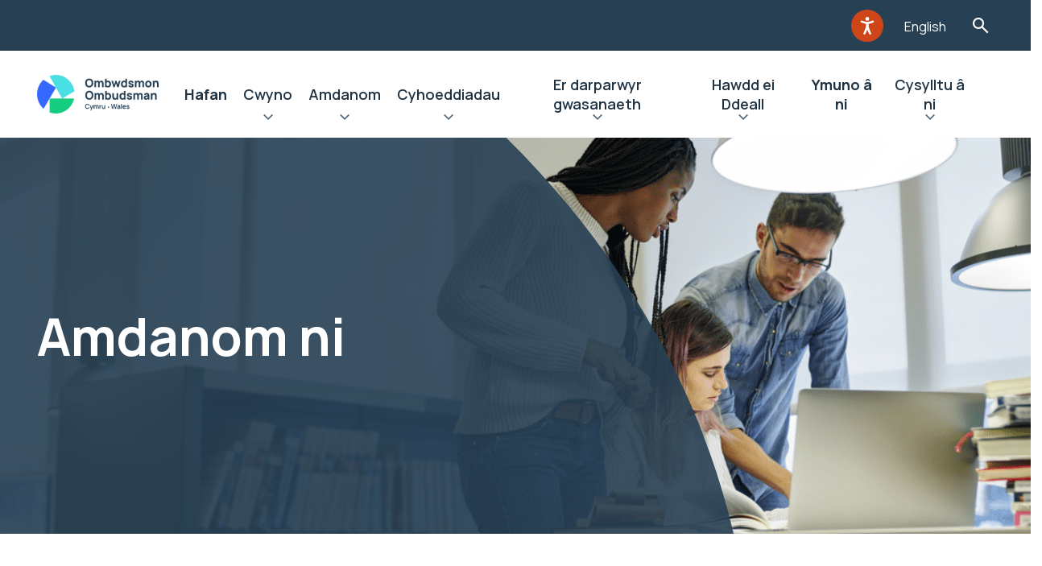

--- FILE ---
content_type: text/html; charset=UTF-8
request_url: https://www.ombwdsmon.cymru/amdanom-ni/
body_size: 11939
content:
<!doctype html>
<html lang="cy-GB" prefix="og: https://ogp.me/ns#">
    <head>

    <script src="https://ajax.googleapis.com/ajax/libs/webfont/1.6.26/webfont.js"></script>
    <script src="https://unpkg.com/@googlemaps/markerclusterer/dist/index.min.js"></script>

    <link rel="preload" href="https://www.ombwdsmon.cymru/wp-content/themes/spindogs/css/icomoon/fonts/icomoon.ttf?eoj5nh" as="font" type="font/ttf" crossorigin>
    <link rel="preload" href="https://www.ombwdsmon.cymru/wp-content/themes/spindogs/css/icomoon/fonts/icomoon.woff?eoj5nh" as="font" type="font/woff" crossorigin>
    <link rel="prefetch" href="https://www.ombwdsmon.cymru/wp-content/themes/spindogs/css/icomoon/fonts/icomoon.svg?eoj5nh#icomoon" type="image/svg+xml" crossorigin>

    <link rel="alternate" hreflang="cy-GB" href="https://www.ombwdsmon.cymru/amdanom-ni/">
    <link rel="alternate" hreflang="en-GB" href="https://www.ombudsman.wales/about-us/">
    <link rel="alternate" hreflang="x-default" href="https://www.ombudsman.wales/about-us/">

    <!-- favicon files -->
    <link rel="apple-touch-icon-precomposed" sizes="57x57" href="https://www.ombwdsmon.cymru/wp-content/themes/spindogs/images/favicon/apple-touch-icon-57x57.png">
    <link rel="apple-touch-icon-precomposed" sizes="114x114" href="https://www.ombwdsmon.cymru/wp-content/themes/spindogs/images/favicon/apple-touch-icon-114x114.png">
    <link rel="apple-touch-icon-precomposed" sizes="72x72" href="https://www.ombwdsmon.cymru/wp-content/themes/spindogs/images/favicon/apple-touch-icon-72x72.png">
    <link rel="apple-touch-icon-precomposed" sizes="144x144" href="https://www.ombwdsmon.cymru/wp-content/themes/spindogs/images/favicon/apple-touch-icon-144x144.png">
    <link rel="apple-touch-icon-precomposed" sizes="60x60" href=https://www.ombwdsmon.cymru/wp-content/themes/spindogs"/images/favicon/apple-touch-icon-60x60.png">
    <link rel="apple-touch-icon-precomposed" sizes="120x120" href="https://www.ombwdsmon.cymru/wp-content/themes/spindogs/images/favicon/apple-touch-icon-120x120.png">
    <link rel="apple-touch-icon-precomposed" sizes="76x76" href="https://www.ombwdsmon.cymru/wp-content/themes/spindogs/images/favicon/apple-touch-icon-76x76.png">
    <link rel="apple-touch-icon-precomposed" sizes="152x152" href="https://www.ombwdsmon.cymru/wp-content/themes/spindogs/images/favicon/apple-touch-icon-152x152.png">
    <link rel="icon" type="image/png" href="https://www.ombwdsmon.cymru/wp-content/themes/spindogs/images/favicon/favicon-196x196.png" sizes="196x196">
    <link rel="icon" type="image/png" href="https://www.ombwdsmon.cymru/wp-content/themes/spindogs/images/favicon/favicon-96x96.png" sizes="96x96">
    <link rel="icon" type="image/png" href="https://www.ombwdsmon.cymru/wp-content/themes/spindogs/images/favicon/favicon-32x32.png" sizes="32x32">
    <link rel="icon" type="image/png" href="https://www.ombwdsmon.cymru/wp-content/themes/spindogs/images/favicon/favicon-16x16.png" sizes="16x16">
    <link rel="icon" type="image/png" href="https://www.ombwdsmon.cymru/wp-content/themes/spindogs/images/favicon/favicon-128.png" sizes="128x128">
    <meta name="application-name" content="&nbsp;">
    <meta name="msapplication-TileColor" content="#FFFFFF">
    <meta name="msapplication-TileImage" content="mstile-144x144.png">
    <meta name="msapplication-square70x70logo" content="mstile-70x70.png">
    <meta name="msapplication-square150x150logo" content="mstile-150x150.png">
    <meta name="msapplication-wide310x150logo" content="mstile-310x150.png">
    <meta name="msapplication-square310x310logo" content="mstile-310x310.png">

    	<style>img:is([sizes="auto" i], [sizes^="auto," i]) { contain-intrinsic-size: 3000px 1500px }</style>
	
<!-- Search Engine Optimization by Rank Math PRO - https://rankmath.com/ -->
<title>Amdanom ni - PSOW Cymraeg</title>
<meta name="robots" content="index, follow, max-snippet:-1, max-video-preview:-1, max-image-preview:large"/>
<link rel="canonical" href="https://www.ombwdsmon.cymru/amdanom-ni/" />
<meta property="og:locale" content="en_GB" />
<meta property="og:type" content="article" />
<meta property="og:title" content="Amdanom ni - PSOW Cymraeg" />
<meta property="og:url" content="https://www.ombwdsmon.cymru/amdanom-ni/" />
<meta property="og:site_name" content="PSOW Cymraeg" />
<meta property="og:updated_time" content="2024-05-09T12:12:23+01:00" />
<meta property="article:published_time" content="2018-03-19T20:50:44+00:00" />
<meta property="article:modified_time" content="2024-05-09T12:12:23+01:00" />
<meta name="twitter:card" content="summary_large_image" />
<meta name="twitter:title" content="Amdanom ni - PSOW Cymraeg" />
<meta name="twitter:label1" content="Time to read" />
<meta name="twitter:data1" content="Less than a minute" />
<script type="application/ld+json" class="rank-math-schema-pro">{"@context":"https://schema.org","@graph":[{"@type":["Person","Organization"],"@id":"https://www.ombwdsmon.cymru/#person","name":"PSOW Cymraeg"},{"@type":"WebSite","@id":"https://www.ombwdsmon.cymru/#website","url":"https://www.ombwdsmon.cymru","name":"PSOW Cymraeg","publisher":{"@id":"https://www.ombwdsmon.cymru/#person"},"inLanguage":"en-GB"},{"@type":"WebPage","@id":"https://www.ombwdsmon.cymru/amdanom-ni/#webpage","url":"https://www.ombwdsmon.cymru/amdanom-ni/","name":"Amdanom ni - PSOW Cymraeg","datePublished":"2018-03-19T20:50:44+00:00","dateModified":"2024-05-09T12:12:23+01:00","isPartOf":{"@id":"https://www.ombwdsmon.cymru/#website"},"inLanguage":"en-GB"},{"@type":"Person","@id":"https://www.ombwdsmon.cymru/author/lorawilliams/","name":"lorawilliams","url":"https://www.ombwdsmon.cymru/author/lorawilliams/","image":{"@type":"ImageObject","@id":"https://secure.gravatar.com/avatar/a84983afc0eaa39fb652cbbf149cda29bca6cad87e634fcb83c9e82434f81e40?s=96&amp;d=mm&amp;r=g","url":"https://secure.gravatar.com/avatar/a84983afc0eaa39fb652cbbf149cda29bca6cad87e634fcb83c9e82434f81e40?s=96&amp;d=mm&amp;r=g","caption":"lorawilliams","inLanguage":"en-GB"}},{"@type":"Article","headline":"Amdanom ni - PSOW Cymraeg","datePublished":"2018-03-19T20:50:44+00:00","dateModified":"2024-05-09T12:12:23+01:00","author":{"@id":"https://www.ombwdsmon.cymru/author/lorawilliams/","name":"lorawilliams"},"publisher":{"@id":"https://www.ombwdsmon.cymru/#person"},"name":"Amdanom ni - PSOW Cymraeg","@id":"https://www.ombwdsmon.cymru/amdanom-ni/#richSnippet","isPartOf":{"@id":"https://www.ombwdsmon.cymru/amdanom-ni/#webpage"},"inLanguage":"en-GB","mainEntityOfPage":{"@id":"https://www.ombwdsmon.cymru/amdanom-ni/#webpage"}}]}</script>
<!-- /Rank Math WordPress SEO plugin -->

<script>
window._wpemojiSettings = {"baseUrl":"https:\/\/s.w.org\/images\/core\/emoji\/16.0.1\/72x72\/","ext":".png","svgUrl":"https:\/\/s.w.org\/images\/core\/emoji\/16.0.1\/svg\/","svgExt":".svg","source":{"concatemoji":"https:\/\/www.ombwdsmon.cymru\/wp-includes\/js\/wp-emoji-release.min.js?ver=6.8.3"}};
/*! This file is auto-generated */
!function(s,n){var o,i,e;function c(e){try{var t={supportTests:e,timestamp:(new Date).valueOf()};sessionStorage.setItem(o,JSON.stringify(t))}catch(e){}}function p(e,t,n){e.clearRect(0,0,e.canvas.width,e.canvas.height),e.fillText(t,0,0);var t=new Uint32Array(e.getImageData(0,0,e.canvas.width,e.canvas.height).data),a=(e.clearRect(0,0,e.canvas.width,e.canvas.height),e.fillText(n,0,0),new Uint32Array(e.getImageData(0,0,e.canvas.width,e.canvas.height).data));return t.every(function(e,t){return e===a[t]})}function u(e,t){e.clearRect(0,0,e.canvas.width,e.canvas.height),e.fillText(t,0,0);for(var n=e.getImageData(16,16,1,1),a=0;a<n.data.length;a++)if(0!==n.data[a])return!1;return!0}function f(e,t,n,a){switch(t){case"flag":return n(e,"\ud83c\udff3\ufe0f\u200d\u26a7\ufe0f","\ud83c\udff3\ufe0f\u200b\u26a7\ufe0f")?!1:!n(e,"\ud83c\udde8\ud83c\uddf6","\ud83c\udde8\u200b\ud83c\uddf6")&&!n(e,"\ud83c\udff4\udb40\udc67\udb40\udc62\udb40\udc65\udb40\udc6e\udb40\udc67\udb40\udc7f","\ud83c\udff4\u200b\udb40\udc67\u200b\udb40\udc62\u200b\udb40\udc65\u200b\udb40\udc6e\u200b\udb40\udc67\u200b\udb40\udc7f");case"emoji":return!a(e,"\ud83e\udedf")}return!1}function g(e,t,n,a){var r="undefined"!=typeof WorkerGlobalScope&&self instanceof WorkerGlobalScope?new OffscreenCanvas(300,150):s.createElement("canvas"),o=r.getContext("2d",{willReadFrequently:!0}),i=(o.textBaseline="top",o.font="600 32px Arial",{});return e.forEach(function(e){i[e]=t(o,e,n,a)}),i}function t(e){var t=s.createElement("script");t.src=e,t.defer=!0,s.head.appendChild(t)}"undefined"!=typeof Promise&&(o="wpEmojiSettingsSupports",i=["flag","emoji"],n.supports={everything:!0,everythingExceptFlag:!0},e=new Promise(function(e){s.addEventListener("DOMContentLoaded",e,{once:!0})}),new Promise(function(t){var n=function(){try{var e=JSON.parse(sessionStorage.getItem(o));if("object"==typeof e&&"number"==typeof e.timestamp&&(new Date).valueOf()<e.timestamp+604800&&"object"==typeof e.supportTests)return e.supportTests}catch(e){}return null}();if(!n){if("undefined"!=typeof Worker&&"undefined"!=typeof OffscreenCanvas&&"undefined"!=typeof URL&&URL.createObjectURL&&"undefined"!=typeof Blob)try{var e="postMessage("+g.toString()+"("+[JSON.stringify(i),f.toString(),p.toString(),u.toString()].join(",")+"));",a=new Blob([e],{type:"text/javascript"}),r=new Worker(URL.createObjectURL(a),{name:"wpTestEmojiSupports"});return void(r.onmessage=function(e){c(n=e.data),r.terminate(),t(n)})}catch(e){}c(n=g(i,f,p,u))}t(n)}).then(function(e){for(var t in e)n.supports[t]=e[t],n.supports.everything=n.supports.everything&&n.supports[t],"flag"!==t&&(n.supports.everythingExceptFlag=n.supports.everythingExceptFlag&&n.supports[t]);n.supports.everythingExceptFlag=n.supports.everythingExceptFlag&&!n.supports.flag,n.DOMReady=!1,n.readyCallback=function(){n.DOMReady=!0}}).then(function(){return e}).then(function(){var e;n.supports.everything||(n.readyCallback(),(e=n.source||{}).concatemoji?t(e.concatemoji):e.wpemoji&&e.twemoji&&(t(e.twemoji),t(e.wpemoji)))}))}((window,document),window._wpemojiSettings);
</script>
<style id='wp-emoji-styles-inline-css'>

	img.wp-smiley, img.emoji {
		display: inline !important;
		border: none !important;
		box-shadow: none !important;
		height: 1em !important;
		width: 1em !important;
		margin: 0 0.07em !important;
		vertical-align: -0.1em !important;
		background: none !important;
		padding: 0 !important;
	}
</style>
<link rel='stylesheet' id='wp-block-library-css' href='https://www.ombwdsmon.cymru/wp-includes/css/dist/block-library/style.min.css?ver=6.8.3' media='all' />
<style id='classic-theme-styles-inline-css'>
/*! This file is auto-generated */
.wp-block-button__link{color:#fff;background-color:#32373c;border-radius:9999px;box-shadow:none;text-decoration:none;padding:calc(.667em + 2px) calc(1.333em + 2px);font-size:1.125em}.wp-block-file__button{background:#32373c;color:#fff;text-decoration:none}
</style>
<style id='global-styles-inline-css'>
:root{--wp--preset--aspect-ratio--square: 1;--wp--preset--aspect-ratio--4-3: 4/3;--wp--preset--aspect-ratio--3-4: 3/4;--wp--preset--aspect-ratio--3-2: 3/2;--wp--preset--aspect-ratio--2-3: 2/3;--wp--preset--aspect-ratio--16-9: 16/9;--wp--preset--aspect-ratio--9-16: 9/16;--wp--preset--color--black: #000000;--wp--preset--color--cyan-bluish-gray: #abb8c3;--wp--preset--color--white: #ffffff;--wp--preset--color--pale-pink: #f78da7;--wp--preset--color--vivid-red: #cf2e2e;--wp--preset--color--luminous-vivid-orange: #ff6900;--wp--preset--color--luminous-vivid-amber: #fcb900;--wp--preset--color--light-green-cyan: #7bdcb5;--wp--preset--color--vivid-green-cyan: #00d084;--wp--preset--color--pale-cyan-blue: #8ed1fc;--wp--preset--color--vivid-cyan-blue: #0693e3;--wp--preset--color--vivid-purple: #9b51e0;--wp--preset--gradient--vivid-cyan-blue-to-vivid-purple: linear-gradient(135deg,rgba(6,147,227,1) 0%,rgb(155,81,224) 100%);--wp--preset--gradient--light-green-cyan-to-vivid-green-cyan: linear-gradient(135deg,rgb(122,220,180) 0%,rgb(0,208,130) 100%);--wp--preset--gradient--luminous-vivid-amber-to-luminous-vivid-orange: linear-gradient(135deg,rgba(252,185,0,1) 0%,rgba(255,105,0,1) 100%);--wp--preset--gradient--luminous-vivid-orange-to-vivid-red: linear-gradient(135deg,rgba(255,105,0,1) 0%,rgb(207,46,46) 100%);--wp--preset--gradient--very-light-gray-to-cyan-bluish-gray: linear-gradient(135deg,rgb(238,238,238) 0%,rgb(169,184,195) 100%);--wp--preset--gradient--cool-to-warm-spectrum: linear-gradient(135deg,rgb(74,234,220) 0%,rgb(151,120,209) 20%,rgb(207,42,186) 40%,rgb(238,44,130) 60%,rgb(251,105,98) 80%,rgb(254,248,76) 100%);--wp--preset--gradient--blush-light-purple: linear-gradient(135deg,rgb(255,206,236) 0%,rgb(152,150,240) 100%);--wp--preset--gradient--blush-bordeaux: linear-gradient(135deg,rgb(254,205,165) 0%,rgb(254,45,45) 50%,rgb(107,0,62) 100%);--wp--preset--gradient--luminous-dusk: linear-gradient(135deg,rgb(255,203,112) 0%,rgb(199,81,192) 50%,rgb(65,88,208) 100%);--wp--preset--gradient--pale-ocean: linear-gradient(135deg,rgb(255,245,203) 0%,rgb(182,227,212) 50%,rgb(51,167,181) 100%);--wp--preset--gradient--electric-grass: linear-gradient(135deg,rgb(202,248,128) 0%,rgb(113,206,126) 100%);--wp--preset--gradient--midnight: linear-gradient(135deg,rgb(2,3,129) 0%,rgb(40,116,252) 100%);--wp--preset--font-size--small: 13px;--wp--preset--font-size--medium: 20px;--wp--preset--font-size--large: 36px;--wp--preset--font-size--x-large: 42px;--wp--preset--spacing--20: 0.44rem;--wp--preset--spacing--30: 0.67rem;--wp--preset--spacing--40: 1rem;--wp--preset--spacing--50: 1.5rem;--wp--preset--spacing--60: 2.25rem;--wp--preset--spacing--70: 3.38rem;--wp--preset--spacing--80: 5.06rem;--wp--preset--shadow--natural: 6px 6px 9px rgba(0, 0, 0, 0.2);--wp--preset--shadow--deep: 12px 12px 50px rgba(0, 0, 0, 0.4);--wp--preset--shadow--sharp: 6px 6px 0px rgba(0, 0, 0, 0.2);--wp--preset--shadow--outlined: 6px 6px 0px -3px rgba(255, 255, 255, 1), 6px 6px rgba(0, 0, 0, 1);--wp--preset--shadow--crisp: 6px 6px 0px rgba(0, 0, 0, 1);}:where(.is-layout-flex){gap: 0.5em;}:where(.is-layout-grid){gap: 0.5em;}body .is-layout-flex{display: flex;}.is-layout-flex{flex-wrap: wrap;align-items: center;}.is-layout-flex > :is(*, div){margin: 0;}body .is-layout-grid{display: grid;}.is-layout-grid > :is(*, div){margin: 0;}:where(.wp-block-columns.is-layout-flex){gap: 2em;}:where(.wp-block-columns.is-layout-grid){gap: 2em;}:where(.wp-block-post-template.is-layout-flex){gap: 1.25em;}:where(.wp-block-post-template.is-layout-grid){gap: 1.25em;}.has-black-color{color: var(--wp--preset--color--black) !important;}.has-cyan-bluish-gray-color{color: var(--wp--preset--color--cyan-bluish-gray) !important;}.has-white-color{color: var(--wp--preset--color--white) !important;}.has-pale-pink-color{color: var(--wp--preset--color--pale-pink) !important;}.has-vivid-red-color{color: var(--wp--preset--color--vivid-red) !important;}.has-luminous-vivid-orange-color{color: var(--wp--preset--color--luminous-vivid-orange) !important;}.has-luminous-vivid-amber-color{color: var(--wp--preset--color--luminous-vivid-amber) !important;}.has-light-green-cyan-color{color: var(--wp--preset--color--light-green-cyan) !important;}.has-vivid-green-cyan-color{color: var(--wp--preset--color--vivid-green-cyan) !important;}.has-pale-cyan-blue-color{color: var(--wp--preset--color--pale-cyan-blue) !important;}.has-vivid-cyan-blue-color{color: var(--wp--preset--color--vivid-cyan-blue) !important;}.has-vivid-purple-color{color: var(--wp--preset--color--vivid-purple) !important;}.has-black-background-color{background-color: var(--wp--preset--color--black) !important;}.has-cyan-bluish-gray-background-color{background-color: var(--wp--preset--color--cyan-bluish-gray) !important;}.has-white-background-color{background-color: var(--wp--preset--color--white) !important;}.has-pale-pink-background-color{background-color: var(--wp--preset--color--pale-pink) !important;}.has-vivid-red-background-color{background-color: var(--wp--preset--color--vivid-red) !important;}.has-luminous-vivid-orange-background-color{background-color: var(--wp--preset--color--luminous-vivid-orange) !important;}.has-luminous-vivid-amber-background-color{background-color: var(--wp--preset--color--luminous-vivid-amber) !important;}.has-light-green-cyan-background-color{background-color: var(--wp--preset--color--light-green-cyan) !important;}.has-vivid-green-cyan-background-color{background-color: var(--wp--preset--color--vivid-green-cyan) !important;}.has-pale-cyan-blue-background-color{background-color: var(--wp--preset--color--pale-cyan-blue) !important;}.has-vivid-cyan-blue-background-color{background-color: var(--wp--preset--color--vivid-cyan-blue) !important;}.has-vivid-purple-background-color{background-color: var(--wp--preset--color--vivid-purple) !important;}.has-black-border-color{border-color: var(--wp--preset--color--black) !important;}.has-cyan-bluish-gray-border-color{border-color: var(--wp--preset--color--cyan-bluish-gray) !important;}.has-white-border-color{border-color: var(--wp--preset--color--white) !important;}.has-pale-pink-border-color{border-color: var(--wp--preset--color--pale-pink) !important;}.has-vivid-red-border-color{border-color: var(--wp--preset--color--vivid-red) !important;}.has-luminous-vivid-orange-border-color{border-color: var(--wp--preset--color--luminous-vivid-orange) !important;}.has-luminous-vivid-amber-border-color{border-color: var(--wp--preset--color--luminous-vivid-amber) !important;}.has-light-green-cyan-border-color{border-color: var(--wp--preset--color--light-green-cyan) !important;}.has-vivid-green-cyan-border-color{border-color: var(--wp--preset--color--vivid-green-cyan) !important;}.has-pale-cyan-blue-border-color{border-color: var(--wp--preset--color--pale-cyan-blue) !important;}.has-vivid-cyan-blue-border-color{border-color: var(--wp--preset--color--vivid-cyan-blue) !important;}.has-vivid-purple-border-color{border-color: var(--wp--preset--color--vivid-purple) !important;}.has-vivid-cyan-blue-to-vivid-purple-gradient-background{background: var(--wp--preset--gradient--vivid-cyan-blue-to-vivid-purple) !important;}.has-light-green-cyan-to-vivid-green-cyan-gradient-background{background: var(--wp--preset--gradient--light-green-cyan-to-vivid-green-cyan) !important;}.has-luminous-vivid-amber-to-luminous-vivid-orange-gradient-background{background: var(--wp--preset--gradient--luminous-vivid-amber-to-luminous-vivid-orange) !important;}.has-luminous-vivid-orange-to-vivid-red-gradient-background{background: var(--wp--preset--gradient--luminous-vivid-orange-to-vivid-red) !important;}.has-very-light-gray-to-cyan-bluish-gray-gradient-background{background: var(--wp--preset--gradient--very-light-gray-to-cyan-bluish-gray) !important;}.has-cool-to-warm-spectrum-gradient-background{background: var(--wp--preset--gradient--cool-to-warm-spectrum) !important;}.has-blush-light-purple-gradient-background{background: var(--wp--preset--gradient--blush-light-purple) !important;}.has-blush-bordeaux-gradient-background{background: var(--wp--preset--gradient--blush-bordeaux) !important;}.has-luminous-dusk-gradient-background{background: var(--wp--preset--gradient--luminous-dusk) !important;}.has-pale-ocean-gradient-background{background: var(--wp--preset--gradient--pale-ocean) !important;}.has-electric-grass-gradient-background{background: var(--wp--preset--gradient--electric-grass) !important;}.has-midnight-gradient-background{background: var(--wp--preset--gradient--midnight) !important;}.has-small-font-size{font-size: var(--wp--preset--font-size--small) !important;}.has-medium-font-size{font-size: var(--wp--preset--font-size--medium) !important;}.has-large-font-size{font-size: var(--wp--preset--font-size--large) !important;}.has-x-large-font-size{font-size: var(--wp--preset--font-size--x-large) !important;}
:where(.wp-block-post-template.is-layout-flex){gap: 1.25em;}:where(.wp-block-post-template.is-layout-grid){gap: 1.25em;}
:where(.wp-block-columns.is-layout-flex){gap: 2em;}:where(.wp-block-columns.is-layout-grid){gap: 2em;}
:root :where(.wp-block-pullquote){font-size: 1.5em;line-height: 1.6;}
</style>
<link rel='stylesheet' id='spindogs-css' href='https://www.ombwdsmon.cymru/wp-content/themes/spindogs/css/main.css?ver=1764587996' media='all' />
<link rel="https://api.w.org/" href="https://www.ombwdsmon.cymru/wp-json/" /><link rel="alternate" title="JSON" type="application/json" href="https://www.ombwdsmon.cymru/wp-json/wp/v2/pages/395" /><link rel="EditURI" type="application/rsd+xml" title="RSD" href="https://www.ombwdsmon.cymru/xmlrpc.php?rsd" />
<link rel='shortlink' href='https://www.ombwdsmon.cymru/?p=395' />
<link rel="alternate" title="oEmbed (JSON)" type="application/json+oembed" href="https://www.ombwdsmon.cymru/wp-json/oembed/1.0/embed?url=https%3A%2F%2Fwww.ombwdsmon.cymru%2Famdanom-ni%2F" />
<link rel="alternate" title="oEmbed (XML)" type="text/xml+oembed" href="https://www.ombwdsmon.cymru/wp-json/oembed/1.0/embed?url=https%3A%2F%2Fwww.ombwdsmon.cymru%2Famdanom-ni%2F&#038;format=xml" />
<meta charset='UTF-8'><meta name="viewport" content="width=device-width, initial-scale=1, shrink-to-fit=no"><!-- Google Tag Manager -->
<script>(function(w,d,s,l,i){w[l]=w[l]||[];w[l].push({'gtm.start':
new Date().getTime(),event:'gtm.js'});var f=d.getElementsByTagName(s)[0],
j=d.createElement(s),dl=l!='dataLayer'?'&l='+l:'';j.async=true;j.src=
'https://www.googletagmanager.com/gtm.js?id='+i+dl;f.parentNode.insertBefore(j,f);
})(window,document,'script','dataLayer','GTM-MGWNM8M');

window.dataLayer = window.dataLayer || [];
function gtag() { window.dataLayer.push(arguments); }
gtag('consent', 'default', {
  ad_storage: 'denied',
  analytics_storage: 'denied',
  ad_user_data: 'denied',
  ad_personalization: 'denied',
wait_for_update: 500,
});
dataLayer.push({'event': 'default_consent'});
</script>
<!-- End Google Tag Manager -->

</head>
    <body class='wp-singular page-template-default page page-id-395 wp-theme-spindogs'>
        <!-- Google Tag Manager (noscript) -->
<noscript><iframe src="https://www.googletagmanager.com/ns.html?id=GTM-MGWNM8M"
height="0" width="0" style="display:none;visibility:hidden"></iframe></noscript>
<!-- End Google Tag Manager (noscript) -->

         <div id="backToTop"></div>
         <nav aria-label="Skip to main">
            <a class="visually-hidden-focusable skiptomain" href="#Main">Neidio i'r prif gynnwys</a>
        </nav>

        <div class="wrapper"><!--wrapper-->
            <div class="row">
    <div class="col-12 order-1">
        <div class="header-aux">
            <div class="container">
                <div class="row">
                    <div class="col-12">
                        <div class="header-aux-nav">
                            <nav aria-label="Auxillery">
                                <ul class="nav-aux">
    <li class="menu-item">
		<div id="__ba_panel"><div class="imgDiv"><button aria-label="Listen with the ReachDeck Toolbar" title="Listen with the ReachDeck Toolbar" class="gw-launchpad-icon-button gw-launchpad-icon-button--orange gw-launchpad-icon-button--s3" type="button"><span class="gw-launchpad-icon-button__icon gw-launchpad-icon-button__icon--launchpad-s1 gw-launchpad-button__icon--accessibility-man-white" alt="Listen with the ReachDeck Toolbar"></span></button></div></div>
	</li>
	    <li class="menu-item">
		<a href="https://www.ombudsman.wales/about-us/">English</a>
	</li>
	    <li class="menu-item">
		<button type="button" class="searchtoggle searchToggleTrigger">Toglo'r Ffurflen Chwilio</button>
	</li>
</ul>
                            </nav>
                            <!--nav-->
                        </div>
                    </div>
                </div>
            </div>
        </div>
    </div>
    <div class="col-12 order-3 order-xl-2">
        <div class="searchbar searchBarElement" role="search" aria-hidden="true">
    <div class="container">
        <div class="searchbar-form">
            <form action="https://www.ombwdsmon.cymru">
                <div class="container">
                    <div class="row">
                        <div class="col-xl-6 offset-xl-3">
                            <div class="search-wrapper">
                                <div class="field_wrap __text">
                                    <div class="label_wrap"><label for="searchbar-input">Teipiwch eich chwiliad a gwasgwch Enter i weld canlyniadau…</label></div>
                                    <div class="input_wrap">
                                        <input type="text" placeholder="Chwilio eitem" name="s" id="searchbar-input" class="searchBarFocus" value="" tabindex="-1">
                                    </div>
                                </div>
                                <div class="submit_wrap">
                                    <button type="submit" tabindex="-1">Chwilio</button>
                                </div>
                                <button class="searchbar-close searchbarClose"><span class="visually-hidden">Searchbar close</span></button>
                            </div>
                        </div>
                    </div>
                </div>
            </form>
        </div>
    </div>
</div>
    </div>
    <div class="col-12 order-2 order-xl-3">
        <header class="header">
            <div class="container">
                <div class="row position-relative">
                    <div class="position-static col-12">
                        <div class="header-wrapper">
                                                        <a href="https://www.ombwdsmon.cymru" class="header-logo">
                                <img src="https://www.ombwdsmon.cymru/wp-content/uploads/sites/2/2023/08/Ombudsman-Wales-Primary-Logo-Colour-Dark-pdf.png" alt="PSOW Cymraeg">
                            </a>
                                                        <div class="navcontainer">
                                <!--offcanvas-->
                                <div class="navwrap">
    <nav aria-label="Primary" class="nav">
                <ul>
                                                                <li class="menu-item menu-item-type-post_type menu-item-object-page menu-item-home menu-item-3905"><a href="https://www.ombwdsmon.cymru/">Hafan</a></li>
                                                                                <li class="menu-item menu-item-type-post_type menu-item-object-page menu-item-412 menu-item menu-item-has-megamenu">
                        <div class="menu-item-has-megamenu-button">
                            <a href="https://www.ombwdsmon.cymru/gwneud-cwyn/">Cwyno</a>
                            <button type="button" aria-haspopup="true" aria-expanded="false">Ehangu Cwyno</button>
                        </div>
                        <div class="menu-item-is-megamenu">
                            <div class="backto"><button type="button" aria-label="Back">Cwyno</button></div>
                            <div class="viewall"><a href="https://www.ombwdsmon.cymru/gwneud-cwyn/">Cwyno</a></div>
                            <div class="container">
                                <div class="megamenu-wrap">
                                    <div class="megamenu-col">
                                        <div class="row">
                                                                                        <div class="col-lg-6 col-xl-3">
                                                                                                <a href="https://www.ombwdsmon.cymru/gwneud-cwyn/" class="megamenu-link megamenu-link-has-children __heading">
                                                    <h2>Gwybodaeth:</h2>
                                                </a>
                                                                                                                                                <ul class="megamenu-list">
                                                    <!-- List items -->
                                                    <li class="backto"><button type="button">Gwybodaeth:</button></li>
                                                    <li class="viewall"><button type="button">Gwybodaeth:</button></li>
                                                                                                                                                                    <li><a href="/cymraeg/sut-i-gwyno/" class="megamenu-link">Sut i gwyno</a></li>
                                                                                                                                                                                                                            <li><a href="/cymraeg/taflenni-ffeithiau-newydd/" class="megamenu-link">Taflenni Ffeithiau</a></li>
                                                                                                                                                                                                                            <li><a href="https://www.ombwdsmon.cymru/sefydliadau-y-gallwch-gwyno-i-ni-amdanynt/" class="megamenu-link">Sefydliadau y gallwch gwyno i ni amdanynt</a></li>
                                                                                                                                                                                                                            <li><a href="/cymraeg/gwneud-cwyn/sut-y-gallwn-ni-eich-helpu-chi-i-ddefnyddio-ein-gwasanaeth/" class="megamenu-link">Sut y gallwn ni eich helpu chi i ddefnyddio ein gwasanaeth</a></li>
                                                                                                                                                                                                                            <li><a href="/cymraeg/e-bost-diogel-microsoft-365/" class="megamenu-link">E-bost Diogel Microsoft 365</a></li>
                                                                                                                                                            </ul>
                                                                                            </div>
                                                                                        <div class="col-lg-6 col-xl-3">
                                                                                                <a href="https://www.ombwdsmon.cymru/gwneud-cwyn/" class="megamenu-link megamenu-link-has-children __heading">
                                                    <h2>Cwynion am:</h2>
                                                </a>
                                                                                                                                                <ul class="megamenu-list">
                                                    <!-- List items -->
                                                    <li class="backto"><button type="button">Cwynion am:</button></li>
                                                    <li class="viewall"><button type="button">Cwynion am:</button></li>
                                                                                                                                                                    <li><a href="/cwynion-yn-erbyn-cyrff-cyhoeddus-ein-dull/" class="megamenu-link">Cwynion am ddarparwyr gwasanaeth cyhoeddus yng Nghymru</a></li>
                                                                                                                                                                                                                            <li><a href="/cymraeg/fact-sheets/yr-hyn-a-wnawn-pan-dderbyniwn-eich-cwyn-am-ymddygiad-cynghorydd-lleol/" class="megamenu-link">Cwynion am ymddygiad cynghorwyr lleol</a></li>
                                                                                                                                                                                                                            <li><a href="/fact-sheets/cwynion-am-ddarparwyr-gofal-cwynion-am-ddarparwyr-gofal-annibynnol/" class="megamenu-link">Cwynion am ddarparwyr gofal annibynnol</a></li>
                                                                                                                                                                                                                            <li><a href="/cymraeg/cwynion-am-covid-19-nosocomiaidd/" class="megamenu-link">Cwynion am COVID-19 Nosocomiaidd</a></li>
                                                                                                                                                            </ul>
                                                                                            </div>
                                                                                        <div class="col-lg-6 col-xl-3">
                                                                                                <a href="https://www.ombwdsmon.cymru/gwneud-cwyn/" class="megamenu-link megamenu-link-has-children __heading">
                                                    <h2>Sefydliadau Eraill:</h2>
                                                </a>
                                                                                                                                                <ul class="megamenu-list">
                                                    <!-- List items -->
                                                    <li class="backto"><button type="button">Sefydliadau Eraill:</button></li>
                                                    <li class="viewall"><button type="button">Sefydliadau Eraill:</button></li>
                                                                                                                                                                    <li><a href="https://www.ombwdsmon.cymru/sefydliadau-eraill-a-allai-eich-helpu/" class="megamenu-link">Sefydliadau eraill a allai eich helpu</a></li>
                                                                                                                                                                                                                            <li><a href="https://www.ombwdsmon.cymru/cyrff-cynghori-ac-eirioli/" class="megamenu-link">Cyrff Cynghori ac Eirioli </a></li>
                                                                                                                                                                                                                            <li><a href="https://www.ombwdsmon.cymru/hyfforddiant-ar-lein-yn-rhad-ac-am-ddim-ar-gyfer-timau-etholaethol-y-senedd-a-san-steffan/" class="megamenu-link">Hyfforddiant ar-lein yn rhad ac am ddim ar gyfer timau etholaethol y Senedd a San Steffan</a></li>
                                                                                                                                                            </ul>
                                                                                            </div>
                                                                                    </div>
                                    </div>
                                </div>
                            </div>
                        </div>
                    </li>
                                                                                <li class="menu-item menu-item-type-post_type menu-item-object-page current-menu-item page_item page-item-395 current_page_item menu-item-406 menu-item menu-item-has-megamenu">
                        <div class="menu-item-has-megamenu-button">
                            <a href="https://www.ombwdsmon.cymru/amdanom-ni/">Amdanom</a>
                            <button type="button" aria-haspopup="true" aria-expanded="false">Ehangu Amdanom</button>
                        </div>
                        <div class="menu-item-is-megamenu">
                            <div class="backto"><button type="button" aria-label="Back">Amdanom</button></div>
                            <div class="viewall"><a href="https://www.ombwdsmon.cymru/amdanom-ni/">Amdanom</a></div>
                            <div class="container">
                                <div class="megamenu-wrap">
                                    <div class="megamenu-col">
                                        <div class="row">
                                                                                        <div class="col-lg-6 col-xl-3">
                                                                                                <a href="https://www.ombwdsmon.cymru/amdanom-ni/" class="megamenu-link megamenu-link-has-children __heading">
                                                    <h2>Amdanom ni:</h2>
                                                </a>
                                                                                                                                                <ul class="megamenu-list">
                                                    <!-- List items -->
                                                    <li class="backto"><button type="button">Amdanom ni:</button></li>
                                                    <li class="viewall"><button type="button">Amdanom ni:</button></li>
                                                                                                                                                                    <li><a href="https://www.ombwdsmon.cymru/pwy-ydym-ni/" class="megamenu-link">Pwy Ydym Ni</a></li>
                                                                                                                                                                                                                            <li><a href="https://www.ombwdsmon.cymru/ein-gweledigaeth-cenhadaeth-a-gwerthoedd/" class="megamenu-link">Ein gweledigaeth, uchelgais, egwyddorion a nodau</a></li>
                                                                                                                                                                                                                            <li><a href="https://www.ombwdsmon.cymru/ymchwiliadau-ar-ein-liwt-ein-hunain/" class="megamenu-link">Ein Hymchwiliadau ar ein Liwt ein Hunain</a></li>
                                                                                                                                                                                                                            <li><a href="https://www.ombwdsmon.cymru/safonau-gwasanaeth/" class="megamenu-link">Ein Safonau Gwasanaeth</a></li>
                                                                                                                                                                                                                            <li><a href="https://www.ombwdsmon.cymru/polisiau-a-gweithdrefnau/" class="megamenu-link">Ein Polisïau a Gweithdrefnau</a></li>
                                                                                                                                                            </ul>
                                                                                            </div>
                                                                                        <div class="col-lg-6 col-xl-3">
                                                                                                <a href="https://www.ombwdsmon.cymru/amdanom-ni/" class="megamenu-link megamenu-link-has-children __heading">
                                                    <h2>Gofyn am:</h2>
                                                </a>
                                                                                                                                                <ul class="megamenu-list">
                                                    <!-- List items -->
                                                    <li class="backto"><button type="button">Gofyn am:</button></li>
                                                    <li class="viewall"><button type="button">Gofyn am:</button></li>
                                                                                                                                                                    <li><a href="/cymraeg/sut-i-wneud-cais-am-adolygiad-o-benderfyniad-rydym-wedii-wneud-neu-sut-i-gwyno-am-ein-gwasanaeth/" class="megamenu-link">Sut i wneud cais am adolygiad o benderfyniad rydym wedi'i wneud neu sut i gwyno am ein gwasanaeth</a></li>
                                                                                                                                                                                                                            <li><a href="https://www.ombwdsmon.cymru/rhyddid-gwybodaeth/" class="megamenu-link">Sut i ofyn am wybodaeth am ein gwaith</a></li>
                                                                                                                                                                                                                            <li><a href="https://www.ombwdsmon.cymru/diogelu-data/" class="megamenu-link">Sut i ofyn am wybodaeth sydd gennym amdanoch</a></li>
                                                                                                                                                                                                                            <li><a href="https://www.ombwdsmon.cymru/guide-to-information/" class="megamenu-link">Canllaw i wybodaeth</a></li>
                                                                                                                                                            </ul>
                                                                                            </div>
                                                                                        <div class="col-lg-6 col-xl-3">
                                                                                                <a href="https://www.ombwdsmon.cymru/amdanom-ni/" class="megamenu-link megamenu-link-has-children __heading">
                                                    <h2>Arall: </h2>
                                                </a>
                                                                                                                                                <ul class="megamenu-list">
                                                    <!-- List items -->
                                                    <li class="backto"><button type="button">Arall: </button></li>
                                                    <li class="viewall"><button type="button">Arall: </button></li>
                                                                                                                                                                    <li><a href="/cymraeg/news/" class="megamenu-link">Newyddion</a></li>
                                                                                                                                                                                                                            <li><a href="/cymraeg/hygyrchedd/" class="megamenu-link">Hygyrchedd</a></li>
                                                                                                                                                                                                                            <li><a href="/cymraeg/deddf-ombwdsmon-gwasanaethau-cyhoeddus-cymru-2019/" class="megamenu-link">Darllenwch Ddeddf Ombwdsmon Gwasanaethau Cyhoeddus (Cymru) 2019</a></li>
                                                                                                                                                            </ul>
                                                                                            </div>
                                                                                    </div>
                                    </div>
                                </div>
                            </div>
                        </div>
                    </li>
                                                                                <li class="menu-item menu-item-type-post_type menu-item-object-page menu-item-555 menu-item menu-item-has-megamenu">
                        <div class="menu-item-has-megamenu-button">
                            <a href="https://www.ombwdsmon.cymru/cyhoeddiadau/">Cyhoeddiadau</a>
                            <button type="button" aria-haspopup="true" aria-expanded="false">Ehangu Cyhoeddiadau</button>
                        </div>
                        <div class="menu-item-is-megamenu">
                            <div class="backto"><button type="button" aria-label="Back">Cyhoeddiadau</button></div>
                            <div class="viewall"><a href="https://www.ombwdsmon.cymru/cyhoeddiadau/">Cyhoeddiadau</a></div>
                            <div class="container">
                                <div class="megamenu-wrap">
                                    <div class="megamenu-col">
                                        <div class="row">
                                                                                        <div class="col-lg-6 col-xl-3">
                                                                                                <a href="https://www.ombwdsmon.cymru/cyhoeddiadau/" class="megamenu-link megamenu-link-has-children __heading">
                                                    <h2>Cyhoeddiadau:</h2>
                                                </a>
                                                                                                                                                <ul class="megamenu-list">
                                                    <!-- List items -->
                                                    <li class="backto"><button type="button">Cyhoeddiadau:</button></li>
                                                    <li class="viewall"><button type="button">Cyhoeddiadau:</button></li>
                                                                                                                                                                    <li><a href="/cymraeg/taflenni-ffeithiau-newydd/" class="megamenu-link">Taflenni Ffeithiau</a></li>
                                                                                                                                                                                                                            <li><a href="/cymraeg/gwybodaeth-i-gynghorwyr/" class="megamenu-link">Gwybodaeth i Gynghorwyr</a></li>
                                                                                                                                                                                                                            <li><a href="/cymraeg/ymgynghoriadau/" class="megamenu-link">Ymgynghoriadau</a></li>
                                                                                                                                                                                                                            <li><a href="/cymraeg/research-and-surveys/" class="megamenu-link">Ymchwil ac Arolygon</a></li>
                                                                                                                                                                                                                            <li><a href="/cymraeg/llythyrau-blynyddol/" class="megamenu-link">Llythyrau Blynyddol</a></li>
                                                                                                                                                                                                                            <li><a href="https://www.ombwdsmon.cymru/cyhoeddiadau/adolygiad-annibynnol/" class="megamenu-link">Adolygiad Annibynol</a></li>
                                                                                                                                                            </ul>
                                                                                            </div>
                                                                                        <div class="col-lg-6 col-xl-3">
                                                                                                <a href="https://www.ombwdsmon.cymru/cyhoeddiadau/" class="megamenu-link megamenu-link-has-children __heading">
                                                    <h2>Canfyddiadau Achosion:</h2>
                                                </a>
                                                                                                                                                <ul class="megamenu-list">
                                                    <!-- List items -->
                                                    <li class="backto"><button type="button">Canfyddiadau Achosion:</button></li>
                                                    <li class="viewall"><button type="button">Canfyddiadau Achosion:</button></li>
                                                                                                                                                                    <li><a href="/ein-canfyddiadau/" class="megamenu-link">Ein Canfyddiadau</a></li>
                                                                                                                                                                                                                            <li><a href="/cymraeg/reports/" class="megamenu-link">Adroddiadau Diddordeb Cyhoeddus</a></li>
                                                                                                                                                                                                                            <li><a href="/cymraeg/adroddiadau-ar-ei-liwt-ei-hun/" class="megamenu-link">Adroddiadau ‘Ar Ei Liwt Ei Hun’</a></li>
                                                                                                                                                                                                                            <li><a href="/cymraeg/coflyfr-cydraddoldeb-a-hawliau-dynol/" class="megamenu-link">Coflyfr Cydraddoldeb a Hawliau Dynol</a></li>
                                                                                                                                                                                                                            <li><a href="/cymraeg/data-agored/" class="megamenu-link">Data Agored</a></li>
                                                                                                                                                            </ul>
                                                                                            </div>
                                                                                        <div class="col-lg-6 col-xl-3">
                                                                                                <a href="https://www.ombwdsmon.cymru/cyhoeddiadau/" class="megamenu-link megamenu-link-has-children __heading">
                                                    <h2>Cynlluniau ac Adroddiadau:</h2>
                                                </a>
                                                                                                                                                <ul class="megamenu-list">
                                                    <!-- List items -->
                                                    <li class="backto"><button type="button">Cynlluniau ac Adroddiadau:</button></li>
                                                    <li class="viewall"><button type="button">Cynlluniau ac Adroddiadau:</button></li>
                                                                                                                                                                    <li><a href="/cymraeg/annual-report-accounts/" class="megamenu-link">Adroddiadau a Chyfrifon Blynyddol</a></li>
                                                                                                                                                                                                                            <li><a href="/cymraeg/special-reports/" class="megamenu-link">Adroddiadau Thematig</a></li>
                                                                                                                                                                                                                            <li><a href="/cymraeg/strategic-plans/" class="megamenu-link">Cynlluniau Strategol</a></li>
                                                                                                                                                                                                                            <li><a href="/cymraeg/cyhoeddiadau/adroddiadau-cynaliadwyedd/" class="megamenu-link">Adroddiadau Cynaliadwyedd</a></li>
                                                                                                                                                            </ul>
                                                                                            </div>
                                                                                        <div class="col-lg-6 col-xl-3">
                                                                                                <a href="https://www.ombwdsmon.cymru/cyhoeddiadau/" class="megamenu-link megamenu-link-has-children __heading">
                                                    <h2>Dogfennau eraill:</h2>
                                                </a>
                                                                                                                                                <ul class="megamenu-list">
                                                    <!-- List items -->
                                                    <li class="backto"><button type="button">Dogfennau eraill:</button></li>
                                                    <li class="viewall"><button type="button">Dogfennau eraill:</button></li>
                                                                                                                                                                    <li><a href="https://www.ombwdsmon.cymru/cydraddoldeb/" class="megamenu-link">Cydraddoldeb</a></li>
                                                                                                                                                                                                                            <li><a href="https://www.ombwdsmon.cymru/safonaur-gymraeg/" class="megamenu-link">Safonau'r Gymraeg</a></li>
                                                                                                                                                            </ul>
                                                                                            </div>
                                                                                    </div>
                                    </div>
                                </div>
                            </div>
                        </div>
                    </li>
                                                                                <li class="menu-item menu-item-type-post_type menu-item-object-page menu-item-426 menu-item menu-item-has-megamenu">
                        <div class="menu-item-has-megamenu-button">
                            <a href="https://www.ombwdsmon.cymru/for-service-providers/">Er darparwyr gwasanaeth</a>
                            <button type="button" aria-haspopup="true" aria-expanded="false">Ehangu Er darparwyr gwasanaeth</button>
                        </div>
                        <div class="menu-item-is-megamenu">
                            <div class="backto"><button type="button" aria-label="Back">Er darparwyr gwasanaeth</button></div>
                            <div class="viewall"><a href="https://www.ombwdsmon.cymru/for-service-providers/">Er darparwyr gwasanaeth</a></div>
                            <div class="container">
                                <div class="megamenu-wrap">
                                    <div class="megamenu-col">
                                        <div class="row">
                                                                                        <div class="col-lg-6 col-xl-3">
                                                                                                                                                <ul class="megamenu-list">
                                                    <!-- List items -->
                                                    <li class="backto"><button type="button"></button></li>
                                                    <li class="viewall"><button type="button"></button></li>
                                                                                                                                                                    <li><a href="/cymraeg/guidance-in-public-bodies-to-wales/" class="megamenu-link">Canllawiau i gyrff cyhoeddus yng Nghymru</a></li>
                                                                                                                                                                                                                            <li><a href="https://www.ombwdsmon.cymru/fact-sheets/gwybodaeth-ar-gyfer-darparwyr-gofal-annibynnol/" class="megamenu-link">Gwybodaeth ar gyfer darparwyr gofal annibynnol</a></li>
                                                                                                                                                                                                                            <li><a href="/cymraeg/taflenni-ffeithiau-ar-gyfer-darparwyr-gwasanaeth/" class="megamenu-link">Taflenni Ffeithiau ar gyfer Darparwyr Gwasanaeth</a></li>
                                                                                                                                                            </ul>
                                                                                            </div>
                                                                                        <div class="col-lg-6 col-xl-3">
                                                                                                                                                <ul class="megamenu-list">
                                                    <!-- List items -->
                                                    <li class="backto"><button type="button"></button></li>
                                                    <li class="viewall"><button type="button"></button></li>
                                                                                                                                                                    <li><a href="/cymraeg/awdurdod-safonau-cwynion/" class="megamenu-link">Awdurdod Safonau Cwynion</a></li>
                                                                                                                                                                                                                            <li><a href="https://www.ombwdsmon.cymru/collaborative-working-best-practice-seminars/" class="megamenu-link">Seminarau Cydweithio ac Ymarfer Gorau</a></li>
                                                                                                                                                            </ul>
                                                                                            </div>
                                                                                        <div class="col-lg-6 col-xl-3">
                                                                                                                                                <ul class="megamenu-list">
                                                    <!-- List items -->
                                                    <li class="backto"><button type="button"></button></li>
                                                    <li class="viewall"><button type="button"></button></li>
                                                                                                                                                                    <li><a href="/cymraeg/safonau-clinigol/" class="megamenu-link">Safonau Clinigol</a></li>
                                                                                                                                                                                                                            <li><a href="/cymraeg/memorandwm-cyd-ddealltwriaeth/" class="megamenu-link">Memorandwm Cyd-ddealltwriaeth</a></li>
                                                                                                                                                            </ul>
                                                                                            </div>
                                                                                    </div>
                                    </div>
                                </div>
                            </div>
                        </div>
                    </li>
                                                                                <li class="menu-item menu-item-type-post_type menu-item-object-page menu-item-10350 menu-item menu-item-has-megamenu">
                        <div class="menu-item-has-megamenu-button">
                            <a href="https://www.ombwdsmon.cymru/hawdd-ei-ddeall/">Hawdd ei Ddeall</a>
                            <button type="button" aria-haspopup="true" aria-expanded="false">Ehangu Hawdd ei Ddeall</button>
                        </div>
                        <div class="menu-item-is-megamenu">
                            <div class="backto"><button type="button" aria-label="Back">Hawdd ei Ddeall</button></div>
                            <div class="viewall"><a href="https://www.ombwdsmon.cymru/hawdd-ei-ddeall/">Hawdd ei Ddeall</a></div>
                            <div class="container">
                                <div class="megamenu-wrap">
                                    <div class="megamenu-col">
                                        <div class="row">
                                                                                        <div class="col-lg-6 col-xl-3">
                                                                                                                                                <ul class="megamenu-list">
                                                    <!-- List items -->
                                                    <li class="backto"><button type="button"></button></li>
                                                    <li class="viewall"><button type="button"></button></li>
                                                                                                                                                                    <li><a href="/cymraeg/sut-rydyn-nin-gweithio-hawdd-ei-ddeall/" class="megamenu-link">Sut rydyn ni'n gweithio</a></li>
                                                                                                                                                                                                                            <li><a href="/cymraeg/cod-ymddygiad-hawdd-ei-ddeall/" class="megamenu-link">Gwybodaeth am y Cod Ymddygiad</a></li>
                                                                                                                                                                                                                            <li><a href="/cymraeg/cwynion-am-ddarparwyr-gwasanaethau-cyhoeddus-hawdd-ei-ddeall/" class="megamenu-link">Cwynion am ddarparwyr gwasanaethau cyhoeddus</a></li>
                                                                                                                                                                                                                            <li><a href="/cymraeg/cwynion-am-addysg-hawdd-ei-ddeall/" class="megamenu-link">Cwynion am Addysg </a></li>
                                                                                                                                                            </ul>
                                                                                            </div>
                                                                                        <div class="col-lg-6 col-xl-3">
                                                                                                                                                <ul class="megamenu-list">
                                                    <!-- List items -->
                                                    <li class="backto"><button type="button"></button></li>
                                                    <li class="viewall"><button type="button"></button></li>
                                                                                                                                                                    <li><a href="/cymraeg/cwynion-am-iechyd-hawdd-ei-ddeall/" class="megamenu-link">Cwynion am Iechyd </a></li>
                                                                                                                                                                                                                            <li><a href="/cymraeg/cwynion-am-dai-ach-cartref-hawdd-ei-ddeall/" class="megamenu-link">Cwynion am Dai a’ch Cartref </a></li>
                                                                                                                                                                                                                            <li><a href="/cymraeg/cwynion-am-barcio-hawdd-ei-ddeall/" class="megamenu-link">Cwynion am Barcio </a></li>
                                                                                                                                                                                                                            <li><a href="/cymraeg/cwynion-am-gynllunio-hawdd-ei-ddeall/" class="megamenu-link">Cwynion am Gynllunio</a></li>
                                                                                                                                                            </ul>
                                                                                            </div>
                                                                                        <div class="col-lg-6 col-xl-3">
                                                                                                                                                <ul class="megamenu-list">
                                                    <!-- List items -->
                                                    <li class="backto"><button type="button"></button></li>
                                                    <li class="viewall"><button type="button"></button></li>
                                                                                                                                                                    <li><a href="/cwynion-am-wasanaethau-cymdeithasol-hawdd-ei-ddeall/" class="megamenu-link">Cwynion am Wasanaethau Cymdeithasol</a></li>
                                                                                                                                                                                                                            <li><a href="/cymraeg/cwynion-am-bethau-eraill-hawdd-ei-ddeall/" class="megamenu-link">Cwynion am Bethau eraill</a></li>
                                                                                                                                                                                                                            <li><a href="/cymraeg/ymchwiliadau-ar-ein-liwt-ein-hunain-hawdd-ei-ddeall/" class="megamenu-link">Ymchwiliadau Ar ein Liwt ein Hunain </a></li>
                                                                                                                                                                                                                            <li><a href="/cymraeg/adroddiadau-thematig-hawdd-eu-deall/" class="megamenu-link">Adroddiadau Thematig</a></li>
                                                                                                                                                            </ul>
                                                                                            </div>
                                                                                        <div class="col-lg-6 col-xl-3">
                                                                                                                                                <ul class="megamenu-list">
                                                    <!-- List items -->
                                                    <li class="backto"><button type="button"></button></li>
                                                    <li class="viewall"><button type="button"></button></li>
                                                                                                                                                                    <li><a href="/cymraeg/adroddiadau-a-chyfrifon-blynyddol-hawdd-eu-deall/" class="megamenu-link">Adroddiadau a Chyfrifon Blynyddol</a></li>
                                                                                                                                                                                                                            <li><a href="/cymraeg/adroddiadau-cynaliadwyedd-hawdd-eu-deall/" class="megamenu-link">Adroddiadau Cynaliadwyedd</a></li>
                                                                                                                                                                                                                            <li><a href="/cymraeg/dogfennau-cydraddoldeb-hawdd-eu-deall/" class="megamenu-link">Dogfennau Cydraddoldeb</a></li>
                                                                                                                                                            </ul>
                                                                                            </div>
                                                                                    </div>
                                    </div>
                                </div>
                            </div>
                        </div>
                    </li>
                                                                                <li class="menu-item menu-item-type-post_type menu-item-object-page menu-item-130"><a href="https://www.ombwdsmon.cymru/ymuno-a-ni/">Ymuno â ni</a></li>
                                                                                <li class="menu-item menu-item-type-post_type menu-item-object-page menu-item-128 menu-item menu-item-has-megamenu">
                        <div class="menu-item-has-megamenu-button">
                            <a href="https://www.ombwdsmon.cymru/cysylltu-a-ni/">Cysylltu â ni</a>
                            <button type="button" aria-haspopup="true" aria-expanded="false">Ehangu Cysylltu â ni</button>
                        </div>
                        <div class="menu-item-is-megamenu">
                            <div class="backto"><button type="button" aria-label="Back">Cysylltu â ni</button></div>
                            <div class="viewall"><a href="https://www.ombwdsmon.cymru/cysylltu-a-ni/">Cysylltu â ni</a></div>
                            <div class="container">
                                <div class="megamenu-wrap">
                                    <div class="megamenu-col">
                                        <div class="row">
                                                                                        <div class="col-lg-6 col-xl-3">
                                                                                                                                                <ul class="megamenu-list">
                                                    <!-- List items -->
                                                    <li class="backto"><button type="button"></button></li>
                                                    <li class="viewall"><button type="button"></button></li>
                                                                                                                                                                    <li><a href="/cymraeg/cysylltu-a-ni/" class="megamenu-link">Cysylltu â ni</a></li>
                                                                                                                                                                                                                            <li><a href="/cymraeg/canolfan-y-cyfryngau/" class="megamenu-link">Canolfan y Cyfryngau</a></li>
                                                                                                                                                            </ul>
                                                                                            </div>
                                                                                    </div>
                                    </div>
                                </div>
                            </div>
                        </div>
                    </li>
                                    </ul>
            </nav>
    <!--nav-->
</div>                                <!--offcanvas-->
                                <div class="header-opts">
                                    <button class="searchtoggle searchToggleTrigger">Toglo'r Ffurflen Chwilio</button>
                                    <button class="burger">
                                        <span class="burger-toggle"><span></span></span>
                                        Toglo'r dewislen
                                    </button><!--burger-->
                                </div>
                            </div>
                        </div>
                    </div>

                </div><!--row-->
            </div><!--container-->
        </header><!--header-->
    </div>
</div>            <main id="Main" tabindex="0">
                    <!-- Banner -->
         <!-- Banner - Flex -->
<section class="banner max-width overflow-hidden __flex">
        <picture class="banner-image">
        <source srcset="https://www.ombwdsmon.cymru/wp-content/uploads/sites/2/2018/03/casebook-1600x492-c-default.png" media="(min-width:1200px)">
        <source srcset="https://www.ombwdsmon.cymru/wp-content/uploads/sites/2/2018/03/casebook-1200x350-c-default.png" media="(min-width:992px)">
        <source srcset="https://www.ombwdsmon.cymru/wp-content/uploads/sites/2/2018/03/casebook-992x300-c-default.png" media="(min-width:768px)">
        <source srcset="https://www.ombwdsmon.cymru/wp-content/uploads/sites/2/2018/03/casebook-768x350-c-default.png" media="(min-width:576px)">
        <source srcset="https://www.ombwdsmon.cymru/wp-content/uploads/sites/2/2018/03/casebook-576x350-c-default.png">
        <img src="https://www.ombwdsmon.cymru/wp-content/uploads/sites/2/2018/03/casebook.png" alt="Tri pherson ifanc mewn swyddfa edrych ar un sgrin a thrafod rhywbeth" data-object-fit="cover">
    </picture>
        <div class="banner-wrap">
        <div class="container">
            <div class="row banner-wrap-row">
                <div class="col-md-8 col-xl-6 fullOnPrint">
                    <div class="banner-content">
                        <div class="banner-contentwrap">
                                                                                        <h1 class="banner-title">Amdanom ni</h1>
                                                                                </div>
                    </div>
                </div>
            </div>
        </div>
    </div>
</section>    <!-- Banner END-->
    <section class="flexibleblocks max-width overflow-hidden">
                        
        
                            <div class="flexibleblocks-block ">
        <div class="container">
    <div class="col-12 mx-auto">
        <div class="signpostblock">
            <header class="signpostblock-header">
                                                            <h2 class="h1 signpostblock">Amdanom ni:</h2>
                                                                </header>
            <div class="signpostblock-list">
                <div class="row">
                                                                                    <div class="col-lg-6">
                            <a href="https://www.ombwdsmon.cymru/pwy-ydym-ni/" class="signpostblock-item">
                                <span class="signpostblock-item-title">
                                                                    Pwy Ydym Ni
                                                                </span>
                            </a>
                        </div>
                                                                                            <div class="col-lg-6">
                            <a href="https://www.ombwdsmon.cymru/ein-gweledigaeth-cenhadaeth-a-gwerthoedd/" class="signpostblock-item">
                                <span class="signpostblock-item-title">
                                                                    Ein Gweledigaeth, Uchelgais, Egwyddorion a Nodau
                                                                </span>
                            </a>
                        </div>
                                                                                            <div class="col-lg-6">
                            <a href="https://www.ombwdsmon.cymru/ymchwiliadau-ar-ein-liwt-ein-hunain/" class="signpostblock-item">
                                <span class="signpostblock-item-title">
                                                                    Ein Hymchwiliadau ar ein Liwt ein Hunain
                                                                </span>
                            </a>
                        </div>
                                                                                            <div class="col-lg-6">
                            <a href="https://www.ombwdsmon.cymru/safonau-gwasanaeth/" class="signpostblock-item">
                                <span class="signpostblock-item-title">
                                                                    Ein Safonau Gwasanaeth
                                                                </span>
                            </a>
                        </div>
                                                                                            <div class="col-lg-6">
                            <a href="https://www.ombwdsmon.cymru/polisiau-a-gweithdrefnau/" class="signpostblock-item">
                                <span class="signpostblock-item-title">
                                                                    Ein Polisïau a Gweithdrefnau
                                                                </span>
                            </a>
                        </div>
                                                                            </div>
            </div>
        </div>
    </div>
</div>    </div>
        <div class="flexibleblocks-block ">
        <div class="container">
    <div class="col-12 mx-auto">
        <div class="signpostblock">
            <header class="signpostblock-header">
                                                            <h2 class="h1 signpostblock">Gofyn am:</h2>
                                                                </header>
            <div class="signpostblock-list">
                <div class="row">
                                                                                    <div class="col-lg-6">
                            <a href="https://www.ombwdsmon.cymru/sut-i-wneud-cais-am-adolygiad-o-benderfyniad-rydym-wedii-wneud-neu-sut-i-gwyno-am-ein-gwasanaeth/" class="signpostblock-item">
                                <span class="signpostblock-item-title">
                                                                    Sut i wneud cais am adolygiad o benderfyniad rydym wedi’i wneud neu sut i gwyno am ein gwasanaeth
                                                                </span>
                            </a>
                        </div>
                                                                                            <div class="col-lg-6">
                            <a href="https://www.ombwdsmon.cymru/rhyddid-gwybodaeth/" class="signpostblock-item">
                                <span class="signpostblock-item-title">
                                                                    Sut i ofyn am wybodaeth am ein gwaith
                                                                </span>
                            </a>
                        </div>
                                                                                            <div class="col-lg-6">
                            <a href="https://www.ombwdsmon.cymru/diogelu-data/" class="signpostblock-item">
                                <span class="signpostblock-item-title">
                                                                    Sut i ofyn am wybodaeth sydd gennym amdanoch
                                                                </span>
                            </a>
                        </div>
                                                                                            <div class="col-lg-6">
                            <a href="https://www.ombwdsmon.cymru/guide-to-information/" class="signpostblock-item">
                                <span class="signpostblock-item-title">
                                                                    Canllaw i Wybodaeth
                                                                </span>
                            </a>
                        </div>
                                                                            </div>
            </div>
        </div>
    </div>
</div>    </div>
        <div class="flexibleblocks-block ">
        <div class="container">
    <div class="col-12 mx-auto">
        <div class="signpostblock">
            <header class="signpostblock-header">
                                                            <h2 class="h1 signpostblock">Arall:</h2>
                                                                </header>
            <div class="signpostblock-list">
                <div class="row">
                                                                                    <div class="col-lg-6">
                            <a href="https://www.ombwdsmon.cymru/news/" class="signpostblock-item">
                                <span class="signpostblock-item-title">
                                                                    Newyddion
                                                                </span>
                            </a>
                        </div>
                                                                                            <div class="col-lg-6">
                            <a href="https://www.ombwdsmon.cymru/hygyrchedd/" class="signpostblock-item">
                                <span class="signpostblock-item-title">
                                                                    Hygyrchedd
                                                                </span>
                            </a>
                        </div>
                                                                                            <div class="col-lg-6">
                            <a href="https://www.ombwdsmon.cymru/deddf-ombwdsmon-gwasanaethau-cyhoeddus-cymru-2019/" class="signpostblock-item">
                                <span class="signpostblock-item-title">
                                                                    Darllenwch Ddeddf Ombwdsmon Gwasanaethau Cyhoeddus (Cymru) 2019
                                                                </span>
                            </a>
                        </div>
                                                                            </div>
            </div>
        </div>
    </div>
</div>    </div>
                        </section>
            </main><!--#Main-->
        </div><!--wrapper-->

        <footer>
    <div class="footer">
        <div class="container">
            <div class="row">
                <div class="col-12 col-xl-7 order-2 order-xl-1">
                    <div class="footer-menu">
                                                <ul class="footer-links">
                            <li><h5>Dewislen Troedyn</h5></li>
                                                            <li><a href="https://www.ombwdsmon.cymru/news/">Newyddion</a></li>
                                                            <li><a href="https://www.ombwdsmon.cymru/ymuno-a-ni/">Ymuno â ni</a></li>
                                                            <li><a href="https://www.ombwdsmon.cymru/hygyrchedd/">Hygyrchedd</a></li>
                                                            <li><a href="https://www.ombwdsmon.cymru/hysbysiad-preifatrwydd/">Hysbysiad Preifatrwydd</a></li>
                                                            <li><a href="https://www.ombwdsmon.cymru/cysylltu-a-ni/">Cysylltu â ni</a></li>
                                                    </ul>
                                                <div class="footer-contact">
                                                                                    <p>
                                0300 790 0203 Mae ein llinell ffôn ar agor rhwng 10yb-12:30yp a 1:30yp-4yp Dydd Llun - Dydd Gwener
                            </p>
                                                                                </div>
                                            </div>
                </div>
                <div class="col-12 col-xl-5 order-1 order-xl-2">
                                        <div class="footer-translate">
                        Ombwdsmon Gwasanaethau Cyhoeddus Cymru<br />
1 Ffordd yr Hen Gae, Pencoed<br />
CF35 5LJ<br />
<br />
Gallwch gysylltu â ni yn Gymraeg a byddwn yn ymateb yn Gymraeg. <br />
Ni fydd hyn yn arwain at oedi wrth ymateb.<br />
Mae ein holl ddogfennau ar gael yn Gymraeg ac yn Saesneg.
                    </div>
                                        <div class="footer-translate-socials">
                        <div id="google_translate_element" class="order-2 order-lg-1"></div>
                        <script>
                            function googleTranslateElementInit() {
                                new google.translate.TranslateElement({
                                    pageLanguage: 'en',
                                    layout: google.translate.TranslateElement.InlineLayout.VERTICAL
                                }, 'google_translate_element');
                            }
                        </script>
                        <script src="//translate.google.com/translate_a/element.js?cb=googleTranslateElementInit"></script>
                        <div class="socials-wrapper order-1 order-lg-2">
                            <!--socialicons-->
                            <div class="socialwrap">
                                                                <a href="https&#x3A;&#x2F;&#x2F;twitter.com&#x2F;OmbudsmanWales" rel="noopener" class="socialicon __twitter">
                                    <span class="visually-hidden">X (Twitter)</span>
                                </a>
                                                                                                <a href="https&#x3A;&#x2F;&#x2F;www.facebook.com&#x2F;Public-Services-Ombudsman-for-WalesOmbwdsmon-Gwasanaethau-Cyhoeddus-Cymru-100473692100959" rel="noopener" class="socialicon __facebook">
                                    <span class="visually-hidden">Facebook</span>
                                </a>
                                                                                                <a href="https&#x3A;&#x2F;&#x2F;www.linkedin.com&#x2F;company&#x2F;64957147&#x2F;">
                                    <span class="visually-hidden">LinkedIn</span>
                                </a>
                                                                                                                                                                <a href="https&#x3A;&#x2F;&#x2F;www.youtube.com&#x2F;channel&#x2F;UCD0QMZK-WwUw-iSN6432Z9w" rel="noopener" class="socialicon __youtube">
                                    <span class="visually-hidden">YouTube</span>
                                </a>
                                                            </div>
                            <!--socialicons-->
                        </div>
                    </div>
                </div>
            </div>
        </div>
    </div>
    <div class="footer __lower">
        <div class="container">
            <div class="row">
                <div class="col-12">
                    <div class="footer-col-wrapper">
                        <div class="footer-col order-2 order-lg-1">
                            <a target="_blank" href="https://www.spindogs.co.uk/">
                                Wedi'i dylunio a'i datblygu gan Spindogs
                            </a>
                        </div>
                                            </div>
                </div>
            </div>
        </div>
    </div>
</footer>

<!-- BROWSEALOUD: -->
<!-- This doesn't work atm (403 forbidden) -->
<script>var _baTheme=0,_baUseCookies=true,_baHideOnLoad=true;</script>
<script src="//www.browsealoud.com/plus/scripts/ba.js"> </script>        <script type="speculationrules">
{"prefetch":[{"source":"document","where":{"and":[{"href_matches":"\/*"},{"not":{"href_matches":["\/wp-*.php","\/wp-admin\/*","\/wp-content\/uploads\/sites\/2\/*","\/wp-content\/*","\/wp-content\/plugins\/*","\/wp-content\/themes\/spindogs\/*","\/*\\?(.+)"]}},{"not":{"selector_matches":"a[rel~=\"nofollow\"]"}},{"not":{"selector_matches":".no-prefetch, .no-prefetch a"}}]},"eagerness":"conservative"}]}
</script>
<script src="https://www.ombwdsmon.cymru/wp-content/themes/spindogs/js/main.js?ver=1764587996" id="spindogs-js"></script>


                 </body>
 </html>

--- FILE ---
content_type: image/svg+xml
request_url: https://www.ombwdsmon.cymru/wp-content/themes/spindogs/images/background/flair-banner-flex.svg
body_size: -7
content:
<svg xmlns="http://www.w3.org/2000/svg" fill="none" viewBox="0 0 293 488" preserveAspectRatio="none"><g clip-path="url(#a)"><path fill="#284054" fill-rule="evenodd" d="m-717.855 492.815 132.764-5.825 474.942 70.227 380.285 353.665c119.231-430.353-122.659-915.8-587.222-1132.43-110.142-51.36-223.839-83.325-336.559-97.451l-60.378 682.798-3.832 129.016Z" clip-rule="evenodd" opacity=".899"/></g><defs><clipPath id="a"><path fill="#fff" d="M0 0h346v488H0z"/></clipPath></defs></svg>